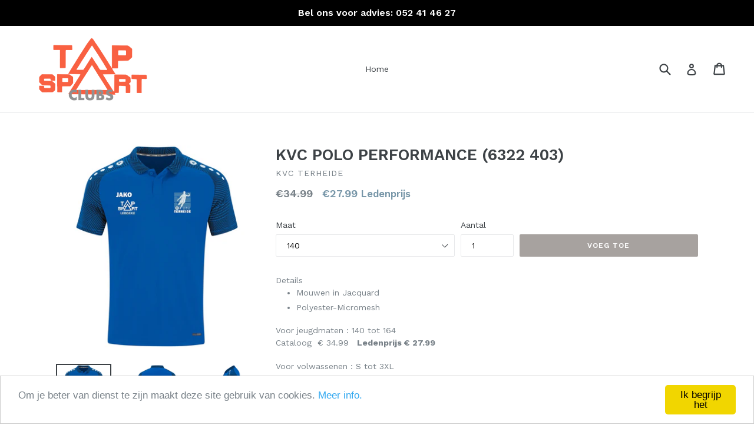

--- FILE ---
content_type: text/html; charset=utf-8
request_url: https://topsport-clubs.be/collections/kvc-terheide/products/kvc-polo-performance-6322-403
body_size: 14674
content:
<!doctype html>
<!--[if IE 9]> <html class="ie9 no-js" lang="en"> <![endif]-->
<!--[if (gt IE 9)|!(IE)]><!--> <html class="no-js" lang="en"> <!--<![endif]-->
<head>
  <meta charset="utf-8">
  <meta http-equiv="X-UA-Compatible" content="IE=edge,chrome=1">
  <meta name="viewport" content="width=device-width,initial-scale=1">
  <meta name="theme-color" content="#a7a29f">
  <link rel="canonical" href="https://topsport-clubs.be/products/kvc-polo-performance-6322-403">

  
    <link rel="shortcut icon" href="//topsport-clubs.be/cdn/shop/files/topsport_logo_0_32x32.png?v=1613541038" type="image/png">
  

  
  <title>
    KVC POLO PERFORMANCE (6322 403)
    
    
    
      &ndash; Topsport- clubs
    
  </title>

  
    <meta name="description" content="Details Mouwen in Jacquard Polyester-Micromesh Voor jeugdmaten : 140 tot 164Cataloog  € 34.99   Ledenprijs € 27.99 Voor volwassenen : S tot 3XLCataloog  € 39.99   Ledenprijs € 31.99">
  

  <!-- /snippets/social-meta-tags.liquid -->
<meta property="og:site_name" content="Topsport- clubs">
<meta property="og:url" content="https://topsport-clubs.be/products/kvc-polo-performance-6322-403">
<meta property="og:title" content="KVC POLO PERFORMANCE (6322 403)">
<meta property="og:type" content="product">
<meta property="og:description" content="Details Mouwen in Jacquard Polyester-Micromesh Voor jeugdmaten : 140 tot 164Cataloog  € 34.99   Ledenprijs € 27.99 Voor volwassenen : S tot 3XLCataloog  € 39.99   Ledenprijs € 31.99"><meta property="og:price:amount" content="27.99">
  <meta property="og:price:currency" content="EUR"><meta property="og:image" content="http://topsport-clubs.be/cdn/shop/products/POLO_49d2e0bf-b93a-48c8-84dc-4ee61881efae_1024x1024.jpg?v=1653400673"><meta property="og:image" content="http://topsport-clubs.be/cdn/shop/products/6322_403_P01_1024x1024.jpg?v=1653400673"><meta property="og:image" content="http://topsport-clubs.be/cdn/shop/products/6322_403_P02_1024x1024.jpg?v=1653400673">
<meta property="og:image:secure_url" content="https://topsport-clubs.be/cdn/shop/products/POLO_49d2e0bf-b93a-48c8-84dc-4ee61881efae_1024x1024.jpg?v=1653400673"><meta property="og:image:secure_url" content="https://topsport-clubs.be/cdn/shop/products/6322_403_P01_1024x1024.jpg?v=1653400673"><meta property="og:image:secure_url" content="https://topsport-clubs.be/cdn/shop/products/6322_403_P02_1024x1024.jpg?v=1653400673">

<meta name="twitter:site" content="@">
<meta name="twitter:card" content="summary_large_image">
<meta name="twitter:title" content="KVC POLO PERFORMANCE (6322 403)">
<meta name="twitter:description" content="Details Mouwen in Jacquard Polyester-Micromesh Voor jeugdmaten : 140 tot 164Cataloog  € 34.99   Ledenprijs € 27.99 Voor volwassenen : S tot 3XLCataloog  € 39.99   Ledenprijs € 31.99">


  <link href="//topsport-clubs.be/cdn/shop/t/1/assets/theme.scss.css?v=111963038018727587441707222683" rel="stylesheet" type="text/css" media="all" />
  

  <link href="//fonts.googleapis.com/css?family=Work+Sans:400,700" rel="stylesheet" type="text/css" media="all" />


  

    <link href="//fonts.googleapis.com/css?family=Work+Sans:600" rel="stylesheet" type="text/css" media="all" />
  



  <script>
    var theme = {
      strings: {
        addToCart: "Voeg toe ",
        soldOut: "Uitverkocht",
        unavailable: "Niet beschikbaar",
        showMore: "Toon meer",
        showLess: "Toon minder"
      },
      moneyFormat: "€{{amount}}"
    }

    document.documentElement.className = document.documentElement.className.replace('no-js', 'js');
  </script>

  <!--[if (lte IE 9) ]><script src="//topsport-clubs.be/cdn/shop/t/1/assets/match-media.min.js?v=22265819453975888031497621328" type="text/javascript"></script><![endif]-->

  
  
  <!--[if (gt IE 9)|!(IE)]><!--><script src="//topsport-clubs.be/cdn/shop/t/1/assets/lazysizes.js?v=68441465964607740661497621328" async="async"></script><!--<![endif]-->
  <!--[if lte IE 9]><script src="//topsport-clubs.be/cdn/shop/t/1/assets/lazysizes.min.js?413"></script><![endif]-->

  <!--[if (gt IE 9)|!(IE)]><!--><script src="//topsport-clubs.be/cdn/shop/t/1/assets/vendor.js?v=136118274122071307521497621328" defer="defer"></script><!--<![endif]-->
  <!--[if lte IE 9]><script src="//topsport-clubs.be/cdn/shop/t/1/assets/vendor.js?v=136118274122071307521497621328"></script><![endif]-->

  <!--[if (gt IE 9)|!(IE)]><!--><script src="//topsport-clubs.be/cdn/shop/t/1/assets/theme.js?v=133740887074730177661497621328" defer="defer"></script><!--<![endif]-->
  <!--[if lte IE 9]><script src="//topsport-clubs.be/cdn/shop/t/1/assets/theme.js?v=133740887074730177661497621328"></script><![endif]-->

  <script>window.performance && window.performance.mark && window.performance.mark('shopify.content_for_header.start');</script><meta id="shopify-digital-wallet" name="shopify-digital-wallet" content="/21029001/digital_wallets/dialog">
<link rel="alternate" type="application/json+oembed" href="https://topsport-clubs.be/products/kvc-polo-performance-6322-403.oembed">
<script async="async" src="/checkouts/internal/preloads.js?locale=en-BE"></script>
<script id="shopify-features" type="application/json">{"accessToken":"e045cc15014a139efa984b6420bfb2a2","betas":["rich-media-storefront-analytics"],"domain":"topsport-clubs.be","predictiveSearch":true,"shopId":21029001,"locale":"en"}</script>
<script>var Shopify = Shopify || {};
Shopify.shop = "topsportvoorclubs.myshopify.com";
Shopify.locale = "en";
Shopify.currency = {"active":"EUR","rate":"1.0"};
Shopify.country = "BE";
Shopify.theme = {"name":"Topsport-club.be","id":176085514,"schema_name":"Debut","schema_version":"1.3.0","theme_store_id":796,"role":"main"};
Shopify.theme.handle = "null";
Shopify.theme.style = {"id":null,"handle":null};
Shopify.cdnHost = "topsport-clubs.be/cdn";
Shopify.routes = Shopify.routes || {};
Shopify.routes.root = "/";</script>
<script type="module">!function(o){(o.Shopify=o.Shopify||{}).modules=!0}(window);</script>
<script>!function(o){function n(){var o=[];function n(){o.push(Array.prototype.slice.apply(arguments))}return n.q=o,n}var t=o.Shopify=o.Shopify||{};t.loadFeatures=n(),t.autoloadFeatures=n()}(window);</script>
<script id="shop-js-analytics" type="application/json">{"pageType":"product"}</script>
<script defer="defer" async type="module" src="//topsport-clubs.be/cdn/shopifycloud/shop-js/modules/v2/client.init-shop-cart-sync_D0dqhulL.en.esm.js"></script>
<script defer="defer" async type="module" src="//topsport-clubs.be/cdn/shopifycloud/shop-js/modules/v2/chunk.common_CpVO7qML.esm.js"></script>
<script type="module">
  await import("//topsport-clubs.be/cdn/shopifycloud/shop-js/modules/v2/client.init-shop-cart-sync_D0dqhulL.en.esm.js");
await import("//topsport-clubs.be/cdn/shopifycloud/shop-js/modules/v2/chunk.common_CpVO7qML.esm.js");

  window.Shopify.SignInWithShop?.initShopCartSync?.({"fedCMEnabled":true,"windoidEnabled":true});

</script>
<script>(function() {
  var isLoaded = false;
  function asyncLoad() {
    if (isLoaded) return;
    isLoaded = true;
    var urls = ["\/\/d1liekpayvooaz.cloudfront.net\/apps\/customizery\/customizery.js?shop=topsportvoorclubs.myshopify.com","https:\/\/cookihq.com\/scripts\/notification\/5b17864d2c5ff90014fc57c9?shop=topsportvoorclubs.myshopify.com"];
    for (var i = 0; i < urls.length; i++) {
      var s = document.createElement('script');
      s.type = 'text/javascript';
      s.async = true;
      s.src = urls[i];
      var x = document.getElementsByTagName('script')[0];
      x.parentNode.insertBefore(s, x);
    }
  };
  if(window.attachEvent) {
    window.attachEvent('onload', asyncLoad);
  } else {
    window.addEventListener('load', asyncLoad, false);
  }
})();</script>
<script id="__st">var __st={"a":21029001,"offset":3600,"reqid":"e69072a1-1421-4b3f-9cf1-98f0b366df0a-1764190907","pageurl":"topsport-clubs.be\/collections\/kvc-terheide\/products\/kvc-polo-performance-6322-403","u":"c733ff1295f9","p":"product","rtyp":"product","rid":6713082216546};</script>
<script>window.ShopifyPaypalV4VisibilityTracking = true;</script>
<script id="captcha-bootstrap">!function(){'use strict';const t='contact',e='account',n='new_comment',o=[[t,t],['blogs',n],['comments',n],[t,'customer']],c=[[e,'customer_login'],[e,'guest_login'],[e,'recover_customer_password'],[e,'create_customer']],r=t=>t.map((([t,e])=>`form[action*='/${t}']:not([data-nocaptcha='true']) input[name='form_type'][value='${e}']`)).join(','),a=t=>()=>t?[...document.querySelectorAll(t)].map((t=>t.form)):[];function s(){const t=[...o],e=r(t);return a(e)}const i='password',u='form_key',d=['recaptcha-v3-token','g-recaptcha-response','h-captcha-response',i],f=()=>{try{return window.sessionStorage}catch{return}},m='__shopify_v',_=t=>t.elements[u];function p(t,e,n=!1){try{const o=window.sessionStorage,c=JSON.parse(o.getItem(e)),{data:r}=function(t){const{data:e,action:n}=t;return t[m]||n?{data:e,action:n}:{data:t,action:n}}(c);for(const[e,n]of Object.entries(r))t.elements[e]&&(t.elements[e].value=n);n&&o.removeItem(e)}catch(o){console.error('form repopulation failed',{error:o})}}const l='form_type',E='cptcha';function T(t){t.dataset[E]=!0}const w=window,h=w.document,L='Shopify',v='ce_forms',y='captcha';let A=!1;((t,e)=>{const n=(g='f06e6c50-85a8-45c8-87d0-21a2b65856fe',I='https://cdn.shopify.com/shopifycloud/storefront-forms-hcaptcha/ce_storefront_forms_captcha_hcaptcha.v1.5.2.iife.js',D={infoText:'Protected by hCaptcha',privacyText:'Privacy',termsText:'Terms'},(t,e,n)=>{const o=w[L][v],c=o.bindForm;if(c)return c(t,g,e,D).then(n);var r;o.q.push([[t,g,e,D],n]),r=I,A||(h.body.append(Object.assign(h.createElement('script'),{id:'captcha-provider',async:!0,src:r})),A=!0)});var g,I,D;w[L]=w[L]||{},w[L][v]=w[L][v]||{},w[L][v].q=[],w[L][y]=w[L][y]||{},w[L][y].protect=function(t,e){n(t,void 0,e),T(t)},Object.freeze(w[L][y]),function(t,e,n,w,h,L){const[v,y,A,g]=function(t,e,n){const i=e?o:[],u=t?c:[],d=[...i,...u],f=r(d),m=r(i),_=r(d.filter((([t,e])=>n.includes(e))));return[a(f),a(m),a(_),s()]}(w,h,L),I=t=>{const e=t.target;return e instanceof HTMLFormElement?e:e&&e.form},D=t=>v().includes(t);t.addEventListener('submit',(t=>{const e=I(t);if(!e)return;const n=D(e)&&!e.dataset.hcaptchaBound&&!e.dataset.recaptchaBound,o=_(e),c=g().includes(e)&&(!o||!o.value);(n||c)&&t.preventDefault(),c&&!n&&(function(t){try{if(!f())return;!function(t){const e=f();if(!e)return;const n=_(t);if(!n)return;const o=n.value;o&&e.removeItem(o)}(t);const e=Array.from(Array(32),(()=>Math.random().toString(36)[2])).join('');!function(t,e){_(t)||t.append(Object.assign(document.createElement('input'),{type:'hidden',name:u})),t.elements[u].value=e}(t,e),function(t,e){const n=f();if(!n)return;const o=[...t.querySelectorAll(`input[type='${i}']`)].map((({name:t})=>t)),c=[...d,...o],r={};for(const[a,s]of new FormData(t).entries())c.includes(a)||(r[a]=s);n.setItem(e,JSON.stringify({[m]:1,action:t.action,data:r}))}(t,e)}catch(e){console.error('failed to persist form',e)}}(e),e.submit())}));const S=(t,e)=>{t&&!t.dataset[E]&&(n(t,e.some((e=>e===t))),T(t))};for(const o of['focusin','change'])t.addEventListener(o,(t=>{const e=I(t);D(e)&&S(e,y())}));const B=e.get('form_key'),M=e.get(l),P=B&&M;t.addEventListener('DOMContentLoaded',(()=>{const t=y();if(P)for(const e of t)e.elements[l].value===M&&p(e,B);[...new Set([...A(),...v().filter((t=>'true'===t.dataset.shopifyCaptcha))])].forEach((e=>S(e,t)))}))}(h,new URLSearchParams(w.location.search),n,t,e,['guest_login'])})(!0,!0)}();</script>
<script integrity="sha256-52AcMU7V7pcBOXWImdc/TAGTFKeNjmkeM1Pvks/DTgc=" data-source-attribution="shopify.loadfeatures" defer="defer" src="//topsport-clubs.be/cdn/shopifycloud/storefront/assets/storefront/load_feature-81c60534.js" crossorigin="anonymous"></script>
<script data-source-attribution="shopify.dynamic_checkout.dynamic.init">var Shopify=Shopify||{};Shopify.PaymentButton=Shopify.PaymentButton||{isStorefrontPortableWallets:!0,init:function(){window.Shopify.PaymentButton.init=function(){};var t=document.createElement("script");t.src="https://topsport-clubs.be/cdn/shopifycloud/portable-wallets/latest/portable-wallets.en.js",t.type="module",document.head.appendChild(t)}};
</script>
<script data-source-attribution="shopify.dynamic_checkout.buyer_consent">
  function portableWalletsHideBuyerConsent(e){var t=document.getElementById("shopify-buyer-consent"),n=document.getElementById("shopify-subscription-policy-button");t&&n&&(t.classList.add("hidden"),t.setAttribute("aria-hidden","true"),n.removeEventListener("click",e))}function portableWalletsShowBuyerConsent(e){var t=document.getElementById("shopify-buyer-consent"),n=document.getElementById("shopify-subscription-policy-button");t&&n&&(t.classList.remove("hidden"),t.removeAttribute("aria-hidden"),n.addEventListener("click",e))}window.Shopify?.PaymentButton&&(window.Shopify.PaymentButton.hideBuyerConsent=portableWalletsHideBuyerConsent,window.Shopify.PaymentButton.showBuyerConsent=portableWalletsShowBuyerConsent);
</script>
<script data-source-attribution="shopify.dynamic_checkout.cart.bootstrap">document.addEventListener("DOMContentLoaded",(function(){function t(){return document.querySelector("shopify-accelerated-checkout-cart, shopify-accelerated-checkout")}if(t())Shopify.PaymentButton.init();else{new MutationObserver((function(e,n){t()&&(Shopify.PaymentButton.init(),n.disconnect())})).observe(document.body,{childList:!0,subtree:!0})}}));
</script>

<script>window.performance && window.performance.mark && window.performance.mark('shopify.content_for_header.end');</script>
<link href="https://monorail-edge.shopifysvc.com" rel="dns-prefetch">
<script>(function(){if ("sendBeacon" in navigator && "performance" in window) {try {var session_token_from_headers = performance.getEntriesByType('navigation')[0].serverTiming.find(x => x.name == '_s').description;} catch {var session_token_from_headers = undefined;}var session_cookie_matches = document.cookie.match(/_shopify_s=([^;]*)/);var session_token_from_cookie = session_cookie_matches && session_cookie_matches.length === 2 ? session_cookie_matches[1] : "";var session_token = session_token_from_headers || session_token_from_cookie || "";function handle_abandonment_event(e) {var entries = performance.getEntries().filter(function(entry) {return /monorail-edge.shopifysvc.com/.test(entry.name);});if (!window.abandonment_tracked && entries.length === 0) {window.abandonment_tracked = true;var currentMs = Date.now();var navigation_start = performance.timing.navigationStart;var payload = {shop_id: 21029001,url: window.location.href,navigation_start,duration: currentMs - navigation_start,session_token,page_type: "product"};window.navigator.sendBeacon("https://monorail-edge.shopifysvc.com/v1/produce", JSON.stringify({schema_id: "online_store_buyer_site_abandonment/1.1",payload: payload,metadata: {event_created_at_ms: currentMs,event_sent_at_ms: currentMs}}));}}window.addEventListener('pagehide', handle_abandonment_event);}}());</script>
<script id="web-pixels-manager-setup">(function e(e,d,r,n,o){if(void 0===o&&(o={}),!Boolean(null===(a=null===(i=window.Shopify)||void 0===i?void 0:i.analytics)||void 0===a?void 0:a.replayQueue)){var i,a;window.Shopify=window.Shopify||{};var t=window.Shopify;t.analytics=t.analytics||{};var s=t.analytics;s.replayQueue=[],s.publish=function(e,d,r){return s.replayQueue.push([e,d,r]),!0};try{self.performance.mark("wpm:start")}catch(e){}var l=function(){var e={modern:/Edge?\/(1{2}[4-9]|1[2-9]\d|[2-9]\d{2}|\d{4,})\.\d+(\.\d+|)|Firefox\/(1{2}[4-9]|1[2-9]\d|[2-9]\d{2}|\d{4,})\.\d+(\.\d+|)|Chrom(ium|e)\/(9{2}|\d{3,})\.\d+(\.\d+|)|(Maci|X1{2}).+ Version\/(15\.\d+|(1[6-9]|[2-9]\d|\d{3,})\.\d+)([,.]\d+|)( \(\w+\)|)( Mobile\/\w+|) Safari\/|Chrome.+OPR\/(9{2}|\d{3,})\.\d+\.\d+|(CPU[ +]OS|iPhone[ +]OS|CPU[ +]iPhone|CPU IPhone OS|CPU iPad OS)[ +]+(15[._]\d+|(1[6-9]|[2-9]\d|\d{3,})[._]\d+)([._]\d+|)|Android:?[ /-](13[3-9]|1[4-9]\d|[2-9]\d{2}|\d{4,})(\.\d+|)(\.\d+|)|Android.+Firefox\/(13[5-9]|1[4-9]\d|[2-9]\d{2}|\d{4,})\.\d+(\.\d+|)|Android.+Chrom(ium|e)\/(13[3-9]|1[4-9]\d|[2-9]\d{2}|\d{4,})\.\d+(\.\d+|)|SamsungBrowser\/([2-9]\d|\d{3,})\.\d+/,legacy:/Edge?\/(1[6-9]|[2-9]\d|\d{3,})\.\d+(\.\d+|)|Firefox\/(5[4-9]|[6-9]\d|\d{3,})\.\d+(\.\d+|)|Chrom(ium|e)\/(5[1-9]|[6-9]\d|\d{3,})\.\d+(\.\d+|)([\d.]+$|.*Safari\/(?![\d.]+ Edge\/[\d.]+$))|(Maci|X1{2}).+ Version\/(10\.\d+|(1[1-9]|[2-9]\d|\d{3,})\.\d+)([,.]\d+|)( \(\w+\)|)( Mobile\/\w+|) Safari\/|Chrome.+OPR\/(3[89]|[4-9]\d|\d{3,})\.\d+\.\d+|(CPU[ +]OS|iPhone[ +]OS|CPU[ +]iPhone|CPU IPhone OS|CPU iPad OS)[ +]+(10[._]\d+|(1[1-9]|[2-9]\d|\d{3,})[._]\d+)([._]\d+|)|Android:?[ /-](13[3-9]|1[4-9]\d|[2-9]\d{2}|\d{4,})(\.\d+|)(\.\d+|)|Mobile Safari.+OPR\/([89]\d|\d{3,})\.\d+\.\d+|Android.+Firefox\/(13[5-9]|1[4-9]\d|[2-9]\d{2}|\d{4,})\.\d+(\.\d+|)|Android.+Chrom(ium|e)\/(13[3-9]|1[4-9]\d|[2-9]\d{2}|\d{4,})\.\d+(\.\d+|)|Android.+(UC? ?Browser|UCWEB|U3)[ /]?(15\.([5-9]|\d{2,})|(1[6-9]|[2-9]\d|\d{3,})\.\d+)\.\d+|SamsungBrowser\/(5\.\d+|([6-9]|\d{2,})\.\d+)|Android.+MQ{2}Browser\/(14(\.(9|\d{2,})|)|(1[5-9]|[2-9]\d|\d{3,})(\.\d+|))(\.\d+|)|K[Aa][Ii]OS\/(3\.\d+|([4-9]|\d{2,})\.\d+)(\.\d+|)/},d=e.modern,r=e.legacy,n=navigator.userAgent;return n.match(d)?"modern":n.match(r)?"legacy":"unknown"}(),u="modern"===l?"modern":"legacy",c=(null!=n?n:{modern:"",legacy:""})[u],f=function(e){return[e.baseUrl,"/wpm","/b",e.hashVersion,"modern"===e.buildTarget?"m":"l",".js"].join("")}({baseUrl:d,hashVersion:r,buildTarget:u}),m=function(e){var d=e.version,r=e.bundleTarget,n=e.surface,o=e.pageUrl,i=e.monorailEndpoint;return{emit:function(e){var a=e.status,t=e.errorMsg,s=(new Date).getTime(),l=JSON.stringify({metadata:{event_sent_at_ms:s},events:[{schema_id:"web_pixels_manager_load/3.1",payload:{version:d,bundle_target:r,page_url:o,status:a,surface:n,error_msg:t},metadata:{event_created_at_ms:s}}]});if(!i)return console&&console.warn&&console.warn("[Web Pixels Manager] No Monorail endpoint provided, skipping logging."),!1;try{return self.navigator.sendBeacon.bind(self.navigator)(i,l)}catch(e){}var u=new XMLHttpRequest;try{return u.open("POST",i,!0),u.setRequestHeader("Content-Type","text/plain"),u.send(l),!0}catch(e){return console&&console.warn&&console.warn("[Web Pixels Manager] Got an unhandled error while logging to Monorail."),!1}}}}({version:r,bundleTarget:l,surface:e.surface,pageUrl:self.location.href,monorailEndpoint:e.monorailEndpoint});try{o.browserTarget=l,function(e){var d=e.src,r=e.async,n=void 0===r||r,o=e.onload,i=e.onerror,a=e.sri,t=e.scriptDataAttributes,s=void 0===t?{}:t,l=document.createElement("script"),u=document.querySelector("head"),c=document.querySelector("body");if(l.async=n,l.src=d,a&&(l.integrity=a,l.crossOrigin="anonymous"),s)for(var f in s)if(Object.prototype.hasOwnProperty.call(s,f))try{l.dataset[f]=s[f]}catch(e){}if(o&&l.addEventListener("load",o),i&&l.addEventListener("error",i),u)u.appendChild(l);else{if(!c)throw new Error("Did not find a head or body element to append the script");c.appendChild(l)}}({src:f,async:!0,onload:function(){if(!function(){var e,d;return Boolean(null===(d=null===(e=window.Shopify)||void 0===e?void 0:e.analytics)||void 0===d?void 0:d.initialized)}()){var d=window.webPixelsManager.init(e)||void 0;if(d){var r=window.Shopify.analytics;r.replayQueue.forEach((function(e){var r=e[0],n=e[1],o=e[2];d.publishCustomEvent(r,n,o)})),r.replayQueue=[],r.publish=d.publishCustomEvent,r.visitor=d.visitor,r.initialized=!0}}},onerror:function(){return m.emit({status:"failed",errorMsg:"".concat(f," has failed to load")})},sri:function(e){var d=/^sha384-[A-Za-z0-9+/=]+$/;return"string"==typeof e&&d.test(e)}(c)?c:"",scriptDataAttributes:o}),m.emit({status:"loading"})}catch(e){m.emit({status:"failed",errorMsg:(null==e?void 0:e.message)||"Unknown error"})}}})({shopId: 21029001,storefrontBaseUrl: "https://topsport-clubs.be",extensionsBaseUrl: "https://extensions.shopifycdn.com/cdn/shopifycloud/web-pixels-manager",monorailEndpoint: "https://monorail-edge.shopifysvc.com/unstable/produce_batch",surface: "storefront-renderer",enabledBetaFlags: ["2dca8a86"],webPixelsConfigList: [{"id":"shopify-app-pixel","configuration":"{}","eventPayloadVersion":"v1","runtimeContext":"STRICT","scriptVersion":"0450","apiClientId":"shopify-pixel","type":"APP","privacyPurposes":["ANALYTICS","MARKETING"]},{"id":"shopify-custom-pixel","eventPayloadVersion":"v1","runtimeContext":"LAX","scriptVersion":"0450","apiClientId":"shopify-pixel","type":"CUSTOM","privacyPurposes":["ANALYTICS","MARKETING"]}],isMerchantRequest: false,initData: {"shop":{"name":"Topsport- clubs","paymentSettings":{"currencyCode":"EUR"},"myshopifyDomain":"topsportvoorclubs.myshopify.com","countryCode":"BE","storefrontUrl":"https:\/\/topsport-clubs.be"},"customer":null,"cart":null,"checkout":null,"productVariants":[{"price":{"amount":27.99,"currencyCode":"EUR"},"product":{"title":"KVC POLO PERFORMANCE (6322 403)","vendor":"KVC Terheide","id":"6713082216546","untranslatedTitle":"KVC POLO PERFORMANCE (6322 403)","url":"\/products\/kvc-polo-performance-6322-403","type":"Polo"},"id":"39795484065890","image":{"src":"\/\/topsport-clubs.be\/cdn\/shop\/products\/POLO_49d2e0bf-b93a-48c8-84dc-4ee61881efae.jpg?v=1653400673"},"sku":null,"title":"140","untranslatedTitle":"140"},{"price":{"amount":27.99,"currencyCode":"EUR"},"product":{"title":"KVC POLO PERFORMANCE (6322 403)","vendor":"KVC Terheide","id":"6713082216546","untranslatedTitle":"KVC POLO PERFORMANCE (6322 403)","url":"\/products\/kvc-polo-performance-6322-403","type":"Polo"},"id":"39795484098658","image":{"src":"\/\/topsport-clubs.be\/cdn\/shop\/products\/POLO_49d2e0bf-b93a-48c8-84dc-4ee61881efae.jpg?v=1653400673"},"sku":null,"title":"152","untranslatedTitle":"152"},{"price":{"amount":27.99,"currencyCode":"EUR"},"product":{"title":"KVC POLO PERFORMANCE (6322 403)","vendor":"KVC Terheide","id":"6713082216546","untranslatedTitle":"KVC POLO PERFORMANCE (6322 403)","url":"\/products\/kvc-polo-performance-6322-403","type":"Polo"},"id":"39795484131426","image":{"src":"\/\/topsport-clubs.be\/cdn\/shop\/products\/POLO_49d2e0bf-b93a-48c8-84dc-4ee61881efae.jpg?v=1653400673"},"sku":null,"title":"164","untranslatedTitle":"164"},{"price":{"amount":31.99,"currencyCode":"EUR"},"product":{"title":"KVC POLO PERFORMANCE (6322 403)","vendor":"KVC Terheide","id":"6713082216546","untranslatedTitle":"KVC POLO PERFORMANCE (6322 403)","url":"\/products\/kvc-polo-performance-6322-403","type":"Polo"},"id":"39795484164194","image":{"src":"\/\/topsport-clubs.be\/cdn\/shop\/products\/POLO_49d2e0bf-b93a-48c8-84dc-4ee61881efae.jpg?v=1653400673"},"sku":null,"title":"S","untranslatedTitle":"S"},{"price":{"amount":31.99,"currencyCode":"EUR"},"product":{"title":"KVC POLO PERFORMANCE (6322 403)","vendor":"KVC Terheide","id":"6713082216546","untranslatedTitle":"KVC POLO PERFORMANCE (6322 403)","url":"\/products\/kvc-polo-performance-6322-403","type":"Polo"},"id":"39795484196962","image":{"src":"\/\/topsport-clubs.be\/cdn\/shop\/products\/POLO_49d2e0bf-b93a-48c8-84dc-4ee61881efae.jpg?v=1653400673"},"sku":null,"title":"M","untranslatedTitle":"M"},{"price":{"amount":31.99,"currencyCode":"EUR"},"product":{"title":"KVC POLO PERFORMANCE (6322 403)","vendor":"KVC Terheide","id":"6713082216546","untranslatedTitle":"KVC POLO PERFORMANCE (6322 403)","url":"\/products\/kvc-polo-performance-6322-403","type":"Polo"},"id":"39795484229730","image":{"src":"\/\/topsport-clubs.be\/cdn\/shop\/products\/POLO_49d2e0bf-b93a-48c8-84dc-4ee61881efae.jpg?v=1653400673"},"sku":null,"title":"L","untranslatedTitle":"L"},{"price":{"amount":31.99,"currencyCode":"EUR"},"product":{"title":"KVC POLO PERFORMANCE (6322 403)","vendor":"KVC Terheide","id":"6713082216546","untranslatedTitle":"KVC POLO PERFORMANCE (6322 403)","url":"\/products\/kvc-polo-performance-6322-403","type":"Polo"},"id":"39795484262498","image":{"src":"\/\/topsport-clubs.be\/cdn\/shop\/products\/POLO_49d2e0bf-b93a-48c8-84dc-4ee61881efae.jpg?v=1653400673"},"sku":null,"title":"XL","untranslatedTitle":"XL"},{"price":{"amount":31.99,"currencyCode":"EUR"},"product":{"title":"KVC POLO PERFORMANCE (6322 403)","vendor":"KVC Terheide","id":"6713082216546","untranslatedTitle":"KVC POLO PERFORMANCE (6322 403)","url":"\/products\/kvc-polo-performance-6322-403","type":"Polo"},"id":"39795484295266","image":{"src":"\/\/topsport-clubs.be\/cdn\/shop\/products\/POLO_49d2e0bf-b93a-48c8-84dc-4ee61881efae.jpg?v=1653400673"},"sku":null,"title":"XXL","untranslatedTitle":"XXL"},{"price":{"amount":31.99,"currencyCode":"EUR"},"product":{"title":"KVC POLO PERFORMANCE (6322 403)","vendor":"KVC Terheide","id":"6713082216546","untranslatedTitle":"KVC POLO PERFORMANCE (6322 403)","url":"\/products\/kvc-polo-performance-6322-403","type":"Polo"},"id":"39795484328034","image":{"src":"\/\/topsport-clubs.be\/cdn\/shop\/products\/POLO_49d2e0bf-b93a-48c8-84dc-4ee61881efae.jpg?v=1653400673"},"sku":null,"title":"3XL","untranslatedTitle":"3XL"}],"purchasingCompany":null},},"https://topsport-clubs.be/cdn","ae1676cfwd2530674p4253c800m34e853cb",{"modern":"","legacy":""},{"shopId":"21029001","storefrontBaseUrl":"https:\/\/topsport-clubs.be","extensionBaseUrl":"https:\/\/extensions.shopifycdn.com\/cdn\/shopifycloud\/web-pixels-manager","surface":"storefront-renderer","enabledBetaFlags":"[\"2dca8a86\"]","isMerchantRequest":"false","hashVersion":"ae1676cfwd2530674p4253c800m34e853cb","publish":"custom","events":"[[\"page_viewed\",{}],[\"product_viewed\",{\"productVariant\":{\"price\":{\"amount\":27.99,\"currencyCode\":\"EUR\"},\"product\":{\"title\":\"KVC POLO PERFORMANCE (6322 403)\",\"vendor\":\"KVC Terheide\",\"id\":\"6713082216546\",\"untranslatedTitle\":\"KVC POLO PERFORMANCE (6322 403)\",\"url\":\"\/products\/kvc-polo-performance-6322-403\",\"type\":\"Polo\"},\"id\":\"39795484065890\",\"image\":{\"src\":\"\/\/topsport-clubs.be\/cdn\/shop\/products\/POLO_49d2e0bf-b93a-48c8-84dc-4ee61881efae.jpg?v=1653400673\"},\"sku\":null,\"title\":\"140\",\"untranslatedTitle\":\"140\"}}]]"});</script><script>
  window.ShopifyAnalytics = window.ShopifyAnalytics || {};
  window.ShopifyAnalytics.meta = window.ShopifyAnalytics.meta || {};
  window.ShopifyAnalytics.meta.currency = 'EUR';
  var meta = {"product":{"id":6713082216546,"gid":"gid:\/\/shopify\/Product\/6713082216546","vendor":"KVC Terheide","type":"Polo","variants":[{"id":39795484065890,"price":2799,"name":"KVC POLO PERFORMANCE (6322 403) - 140","public_title":"140","sku":null},{"id":39795484098658,"price":2799,"name":"KVC POLO PERFORMANCE (6322 403) - 152","public_title":"152","sku":null},{"id":39795484131426,"price":2799,"name":"KVC POLO PERFORMANCE (6322 403) - 164","public_title":"164","sku":null},{"id":39795484164194,"price":3199,"name":"KVC POLO PERFORMANCE (6322 403) - S","public_title":"S","sku":null},{"id":39795484196962,"price":3199,"name":"KVC POLO PERFORMANCE (6322 403) - M","public_title":"M","sku":null},{"id":39795484229730,"price":3199,"name":"KVC POLO PERFORMANCE (6322 403) - L","public_title":"L","sku":null},{"id":39795484262498,"price":3199,"name":"KVC POLO PERFORMANCE (6322 403) - XL","public_title":"XL","sku":null},{"id":39795484295266,"price":3199,"name":"KVC POLO PERFORMANCE (6322 403) - XXL","public_title":"XXL","sku":null},{"id":39795484328034,"price":3199,"name":"KVC POLO PERFORMANCE (6322 403) - 3XL","public_title":"3XL","sku":null}],"remote":false},"page":{"pageType":"product","resourceType":"product","resourceId":6713082216546}};
  for (var attr in meta) {
    window.ShopifyAnalytics.meta[attr] = meta[attr];
  }
</script>
<script class="analytics">
  (function () {
    var customDocumentWrite = function(content) {
      var jquery = null;

      if (window.jQuery) {
        jquery = window.jQuery;
      } else if (window.Checkout && window.Checkout.$) {
        jquery = window.Checkout.$;
      }

      if (jquery) {
        jquery('body').append(content);
      }
    };

    var hasLoggedConversion = function(token) {
      if (token) {
        return document.cookie.indexOf('loggedConversion=' + token) !== -1;
      }
      return false;
    }

    var setCookieIfConversion = function(token) {
      if (token) {
        var twoMonthsFromNow = new Date(Date.now());
        twoMonthsFromNow.setMonth(twoMonthsFromNow.getMonth() + 2);

        document.cookie = 'loggedConversion=' + token + '; expires=' + twoMonthsFromNow;
      }
    }

    var trekkie = window.ShopifyAnalytics.lib = window.trekkie = window.trekkie || [];
    if (trekkie.integrations) {
      return;
    }
    trekkie.methods = [
      'identify',
      'page',
      'ready',
      'track',
      'trackForm',
      'trackLink'
    ];
    trekkie.factory = function(method) {
      return function() {
        var args = Array.prototype.slice.call(arguments);
        args.unshift(method);
        trekkie.push(args);
        return trekkie;
      };
    };
    for (var i = 0; i < trekkie.methods.length; i++) {
      var key = trekkie.methods[i];
      trekkie[key] = trekkie.factory(key);
    }
    trekkie.load = function(config) {
      trekkie.config = config || {};
      trekkie.config.initialDocumentCookie = document.cookie;
      var first = document.getElementsByTagName('script')[0];
      var script = document.createElement('script');
      script.type = 'text/javascript';
      script.onerror = function(e) {
        var scriptFallback = document.createElement('script');
        scriptFallback.type = 'text/javascript';
        scriptFallback.onerror = function(error) {
                var Monorail = {
      produce: function produce(monorailDomain, schemaId, payload) {
        var currentMs = new Date().getTime();
        var event = {
          schema_id: schemaId,
          payload: payload,
          metadata: {
            event_created_at_ms: currentMs,
            event_sent_at_ms: currentMs
          }
        };
        return Monorail.sendRequest("https://" + monorailDomain + "/v1/produce", JSON.stringify(event));
      },
      sendRequest: function sendRequest(endpointUrl, payload) {
        // Try the sendBeacon API
        if (window && window.navigator && typeof window.navigator.sendBeacon === 'function' && typeof window.Blob === 'function' && !Monorail.isIos12()) {
          var blobData = new window.Blob([payload], {
            type: 'text/plain'
          });

          if (window.navigator.sendBeacon(endpointUrl, blobData)) {
            return true;
          } // sendBeacon was not successful

        } // XHR beacon

        var xhr = new XMLHttpRequest();

        try {
          xhr.open('POST', endpointUrl);
          xhr.setRequestHeader('Content-Type', 'text/plain');
          xhr.send(payload);
        } catch (e) {
          console.log(e);
        }

        return false;
      },
      isIos12: function isIos12() {
        return window.navigator.userAgent.lastIndexOf('iPhone; CPU iPhone OS 12_') !== -1 || window.navigator.userAgent.lastIndexOf('iPad; CPU OS 12_') !== -1;
      }
    };
    Monorail.produce('monorail-edge.shopifysvc.com',
      'trekkie_storefront_load_errors/1.1',
      {shop_id: 21029001,
      theme_id: 176085514,
      app_name: "storefront",
      context_url: window.location.href,
      source_url: "//topsport-clubs.be/cdn/s/trekkie.storefront.3c703df509f0f96f3237c9daa54e2777acf1a1dd.min.js"});

        };
        scriptFallback.async = true;
        scriptFallback.src = '//topsport-clubs.be/cdn/s/trekkie.storefront.3c703df509f0f96f3237c9daa54e2777acf1a1dd.min.js';
        first.parentNode.insertBefore(scriptFallback, first);
      };
      script.async = true;
      script.src = '//topsport-clubs.be/cdn/s/trekkie.storefront.3c703df509f0f96f3237c9daa54e2777acf1a1dd.min.js';
      first.parentNode.insertBefore(script, first);
    };
    trekkie.load(
      {"Trekkie":{"appName":"storefront","development":false,"defaultAttributes":{"shopId":21029001,"isMerchantRequest":null,"themeId":176085514,"themeCityHash":"15454974997693459110","contentLanguage":"en","currency":"EUR","eventMetadataId":"43f40654-5b62-4ce0-ac34-c4439616c68c"},"isServerSideCookieWritingEnabled":true,"monorailRegion":"shop_domain","enabledBetaFlags":["f0df213a"]},"Session Attribution":{},"S2S":{"facebookCapiEnabled":false,"source":"trekkie-storefront-renderer","apiClientId":580111}}
    );

    var loaded = false;
    trekkie.ready(function() {
      if (loaded) return;
      loaded = true;

      window.ShopifyAnalytics.lib = window.trekkie;

      var originalDocumentWrite = document.write;
      document.write = customDocumentWrite;
      try { window.ShopifyAnalytics.merchantGoogleAnalytics.call(this); } catch(error) {};
      document.write = originalDocumentWrite;

      window.ShopifyAnalytics.lib.page(null,{"pageType":"product","resourceType":"product","resourceId":6713082216546,"shopifyEmitted":true});

      var match = window.location.pathname.match(/checkouts\/(.+)\/(thank_you|post_purchase)/)
      var token = match? match[1]: undefined;
      if (!hasLoggedConversion(token)) {
        setCookieIfConversion(token);
        window.ShopifyAnalytics.lib.track("Viewed Product",{"currency":"EUR","variantId":39795484065890,"productId":6713082216546,"productGid":"gid:\/\/shopify\/Product\/6713082216546","name":"KVC POLO PERFORMANCE (6322 403) - 140","price":"27.99","sku":null,"brand":"KVC Terheide","variant":"140","category":"Polo","nonInteraction":true,"remote":false},undefined,undefined,{"shopifyEmitted":true});
      window.ShopifyAnalytics.lib.track("monorail:\/\/trekkie_storefront_viewed_product\/1.1",{"currency":"EUR","variantId":39795484065890,"productId":6713082216546,"productGid":"gid:\/\/shopify\/Product\/6713082216546","name":"KVC POLO PERFORMANCE (6322 403) - 140","price":"27.99","sku":null,"brand":"KVC Terheide","variant":"140","category":"Polo","nonInteraction":true,"remote":false,"referer":"https:\/\/topsport-clubs.be\/collections\/kvc-terheide\/products\/kvc-polo-performance-6322-403"});
      }
    });


        var eventsListenerScript = document.createElement('script');
        eventsListenerScript.async = true;
        eventsListenerScript.src = "//topsport-clubs.be/cdn/shopifycloud/storefront/assets/shop_events_listener-3da45d37.js";
        document.getElementsByTagName('head')[0].appendChild(eventsListenerScript);

})();</script>
<script
  defer
  src="https://topsport-clubs.be/cdn/shopifycloud/perf-kit/shopify-perf-kit-2.1.2.min.js"
  data-application="storefront-renderer"
  data-shop-id="21029001"
  data-render-region="gcp-us-east1"
  data-page-type="product"
  data-theme-instance-id="176085514"
  data-theme-name="Debut"
  data-theme-version="1.3.0"
  data-monorail-region="shop_domain"
  data-resource-timing-sampling-rate="10"
  data-shs="true"
  data-shs-beacon="true"
  data-shs-export-with-fetch="true"
  data-shs-logs-sample-rate="1"
></script>
</head>

<body class="template-product">

  <a class="in-page-link visually-hidden skip-link" href="#MainContent">Skip to content</a>

  <div id="SearchDrawer" class="search-bar drawer drawer--top">
    <div class="search-bar__table">
      <div class="search-bar__table-cell search-bar__form-wrapper">
        <form class="search search-bar__form" action="/search" method="get" role="search">
          <button class="search-bar__submit search__submit btn--link" type="submit">
            <svg aria-hidden="true" focusable="false" role="presentation" class="icon icon-search" viewBox="0 0 37 40"><path d="M35.6 36l-9.8-9.8c4.1-5.4 3.6-13.2-1.3-18.1-5.4-5.4-14.2-5.4-19.7 0-5.4 5.4-5.4 14.2 0 19.7 2.6 2.6 6.1 4.1 9.8 4.1 3 0 5.9-1 8.3-2.8l9.8 9.8c.4.4.9.6 1.4.6s1-.2 1.4-.6c.9-.9.9-2.1.1-2.9zm-20.9-8.2c-2.6 0-5.1-1-7-2.9-3.9-3.9-3.9-10.1 0-14C9.6 9 12.2 8 14.7 8s5.1 1 7 2.9c3.9 3.9 3.9 10.1 0 14-1.9 1.9-4.4 2.9-7 2.9z"/></svg>
            <span class="icon__fallback-text">Verzend</span>
          </button>
          <input class="search__input search-bar__input" type="search" name="q" value="" placeholder="Zoek" aria-label="Zoek">
        </form>
      </div>
      <div class="search-bar__table-cell text-right">
        <button type="button" class="btn--link search-bar__close js-drawer-close">
          <svg aria-hidden="true" focusable="false" role="presentation" class="icon icon-close" viewBox="0 0 37 40"><path d="M21.3 23l11-11c.8-.8.8-2 0-2.8-.8-.8-2-.8-2.8 0l-11 11-11-11c-.8-.8-2-.8-2.8 0-.8.8-.8 2 0 2.8l11 11-11 11c-.8.8-.8 2 0 2.8.4.4.9.6 1.4.6s1-.2 1.4-.6l11-11 11 11c.4.4.9.6 1.4.6s1-.2 1.4-.6c.8-.8.8-2 0-2.8l-11-11z"/></svg>
          <span class="icon__fallback-text">Sluit</span>
        </button>
      </div>
    </div>
  </div>

  <div id="shopify-section-header" class="shopify-section">
  <style>
    .notification-bar {
      background-color: #000000;
    }

    .notification-bar__message {
      color: #ffffff;
    }

    
      .site-header__logo-image {
        max-width: 200px;
      }
    

    
      .site-header__logo-image {
        margin: 0;
      }
    
  </style>


<div data-section-id="header" data-section-type="header-section">
  <nav class="mobile-nav-wrapper medium-up--hide" role="navigation">
    <ul id="MobileNav" class="mobile-nav">
      
<li class="mobile-nav__item">
          
            <a href="/" class="mobile-nav__link">
              Home
            </a>
          
        </li>
      
    </ul>
  </nav>

  
    
      <style>
        .announcement-bar {
          background-color: #000000;
        }

        .announcement-bar--link:hover {
          

          
            
            background-color: #292929;
          
        }

        .announcement-bar__message {
          color: #ffffff;
        }
      </style>

      
        <div class="announcement-bar">
      

        <p class="announcement-bar__message">Bel ons voor advies: 052 41 46 27</p>

      
        </div>
      

    
  

  <header class="site-header border-bottom logo--left" role="banner">
    <div class="grid grid--no-gutters grid--table">
      

      

      <div class="grid__item small--one-half medium-up--one-quarter logo-align--left">
        
        
          <div class="h2 site-header__logo" itemscope itemtype="http://schema.org/Organization">
        
          
<a href="/" itemprop="url" class="site-header__logo-image">
              
              <img class="lazyload js"
                   src="//topsport-clubs.be/cdn/shop/files/topsport_logo_clubs_d8da514e-93c8-40ce-9ff2-1a0280373f86_300x300.png?v=1613541174"
                   data-src="//topsport-clubs.be/cdn/shop/files/topsport_logo_clubs_d8da514e-93c8-40ce-9ff2-1a0280373f86_{width}x.png?v=1613541174"
                   data-widths="[180, 360, 540, 720, 900, 1080, 1296, 1512, 1728, 2048]"
                   data-aspectratio="1.7109375"
                   data-sizes="auto"
                   alt="Topsport- clubs"
                   style="max-width: 200px">
              <noscript>
                
                <img src="//topsport-clubs.be/cdn/shop/files/topsport_logo_clubs_d8da514e-93c8-40ce-9ff2-1a0280373f86_200x.png?v=1613541174"
                     srcset="//topsport-clubs.be/cdn/shop/files/topsport_logo_clubs_d8da514e-93c8-40ce-9ff2-1a0280373f86_200x.png?v=1613541174 1x, //topsport-clubs.be/cdn/shop/files/topsport_logo_clubs_d8da514e-93c8-40ce-9ff2-1a0280373f86_200x@2x.png?v=1613541174 2x"
                     alt="Topsport- clubs"
                     itemprop="logo"
                     style="max-width: 200px;">
              </noscript>
            </a>
          
        
          </div>
        
      </div>

      
        <nav class="grid__item medium-up--one-half small--hide" id="AccessibleNav" role="navigation">
          <ul class="site-nav list--inline " id="SiteNav">
  

      <li >
        <a href="/" class="site-nav__link site-nav__link--main">Home</a>
      </li>
    
  
</ul>

        </nav>
      

      <div class="grid__item small--one-half medium-up--one-quarter text-right site-header__icons site-header__icons--plus">
        <div class="site-header__icons-wrapper">
          
            <div class="site-header__search small--hide">
              <form action="/search" method="get" class="search-header search" role="search">
  <input class="search-header__input search__input"
    type="search"
    name="q"
    placeholder="Zoek"
    aria-label="Zoek">
  <button class="search-header__submit search__submit btn--link" type="submit">
    <svg aria-hidden="true" focusable="false" role="presentation" class="icon icon-search" viewBox="0 0 37 40"><path d="M35.6 36l-9.8-9.8c4.1-5.4 3.6-13.2-1.3-18.1-5.4-5.4-14.2-5.4-19.7 0-5.4 5.4-5.4 14.2 0 19.7 2.6 2.6 6.1 4.1 9.8 4.1 3 0 5.9-1 8.3-2.8l9.8 9.8c.4.4.9.6 1.4.6s1-.2 1.4-.6c.9-.9.9-2.1.1-2.9zm-20.9-8.2c-2.6 0-5.1-1-7-2.9-3.9-3.9-3.9-10.1 0-14C9.6 9 12.2 8 14.7 8s5.1 1 7 2.9c3.9 3.9 3.9 10.1 0 14-1.9 1.9-4.4 2.9-7 2.9z"/></svg>
    <span class="icon__fallback-text">Verzend</span>
  </button>
</form>

            </div>
          

          <button type="button" class="btn--link site-header__search-toggle js-drawer-open-top medium-up--hide">
            <svg aria-hidden="true" focusable="false" role="presentation" class="icon icon-search" viewBox="0 0 37 40"><path d="M35.6 36l-9.8-9.8c4.1-5.4 3.6-13.2-1.3-18.1-5.4-5.4-14.2-5.4-19.7 0-5.4 5.4-5.4 14.2 0 19.7 2.6 2.6 6.1 4.1 9.8 4.1 3 0 5.9-1 8.3-2.8l9.8 9.8c.4.4.9.6 1.4.6s1-.2 1.4-.6c.9-.9.9-2.1.1-2.9zm-20.9-8.2c-2.6 0-5.1-1-7-2.9-3.9-3.9-3.9-10.1 0-14C9.6 9 12.2 8 14.7 8s5.1 1 7 2.9c3.9 3.9 3.9 10.1 0 14-1.9 1.9-4.4 2.9-7 2.9z"/></svg>
            <span class="icon__fallback-text">Zoek</span>
          </button>

          
            
              <a href="/account/login" class="site-header__account">
                <svg aria-hidden="true" focusable="false" role="presentation" class="icon icon-login" viewBox="0 0 28.33 37.68"><path d="M14.17 14.9a7.45 7.45 0 1 0-7.5-7.45 7.46 7.46 0 0 0 7.5 7.45zm0-10.91a3.45 3.45 0 1 1-3.5 3.46A3.46 3.46 0 0 1 14.17 4zM14.17 16.47A14.18 14.18 0 0 0 0 30.68c0 1.41.66 4 5.11 5.66a27.17 27.17 0 0 0 9.06 1.34c6.54 0 14.17-1.84 14.17-7a14.18 14.18 0 0 0-14.17-14.21zm0 17.21c-6.3 0-10.17-1.77-10.17-3a10.17 10.17 0 1 1 20.33 0c.01 1.23-3.86 3-10.16 3z"/></svg>
                <span class="icon__fallback-text">Aanmelden</span>
              </a>
            
          

          <a href="/cart" class="site-header__cart">
            <svg aria-hidden="true" focusable="false" role="presentation" class="icon icon-cart" viewBox="0 0 37 40"><path d="M36.5 34.8L33.3 8h-5.9C26.7 3.9 23 .8 18.5.8S10.3 3.9 9.6 8H3.7L.5 34.8c-.2 1.5.4 2.4.9 3 .5.5 1.4 1.2 3.1 1.2h28c1.3 0 2.4-.4 3.1-1.3.7-.7 1-1.8.9-2.9zm-18-30c2.2 0 4.1 1.4 4.7 3.2h-9.5c.7-1.9 2.6-3.2 4.8-3.2zM4.5 35l2.8-23h2.2v3c0 1.1.9 2 2 2s2-.9 2-2v-3h10v3c0 1.1.9 2 2 2s2-.9 2-2v-3h2.2l2.8 23h-28z"/></svg>
            <span class="visually-hidden">Winkelmandje</span>
            <span class="icon__fallback-text">Winkelmandje</span>
            
          </a>

          
            <button type="button" class="btn--link site-header__menu js-mobile-nav-toggle mobile-nav--open">
              <svg aria-hidden="true" focusable="false" role="presentation" class="icon icon-hamburger" viewBox="0 0 37 40"><path d="M33.5 25h-30c-1.1 0-2-.9-2-2s.9-2 2-2h30c1.1 0 2 .9 2 2s-.9 2-2 2zm0-11.5h-30c-1.1 0-2-.9-2-2s.9-2 2-2h30c1.1 0 2 .9 2 2s-.9 2-2 2zm0 23h-30c-1.1 0-2-.9-2-2s.9-2 2-2h30c1.1 0 2 .9 2 2s-.9 2-2 2z"/></svg>
              <svg aria-hidden="true" focusable="false" role="presentation" class="icon icon-close" viewBox="0 0 37 40"><path d="M21.3 23l11-11c.8-.8.8-2 0-2.8-.8-.8-2-.8-2.8 0l-11 11-11-11c-.8-.8-2-.8-2.8 0-.8.8-.8 2 0 2.8l11 11-11 11c-.8.8-.8 2 0 2.8.4.4.9.6 1.4.6s1-.2 1.4-.6l11-11 11 11c.4.4.9.6 1.4.6s1-.2 1.4-.6c.8-.8.8-2 0-2.8l-11-11z"/></svg>
              <span class="icon__fallback-text">expand/collapse</span>
            </button>
          
        </div>

      </div>
    </div>
  </header>

  
</div>


</div>

  <div class="page-container" id="PageContainer">

    <main class="main-content" id="MainContent" role="main">
      

<div id="shopify-section-product-template" class="shopify-section"><div class="product-template__container page-width" itemscope itemtype="http://schema.org/Product" id="ProductSection-product-template" data-section-id="product-template" data-section-type="product" data-enable-history-state="true">
  <meta itemprop="name" content="KVC POLO PERFORMANCE (6322 403)">
  <meta itemprop="url" content="https://topsport-clubs.be/products/kvc-polo-performance-6322-403">
  <meta itemprop="image" content="//topsport-clubs.be/cdn/shop/products/POLO_49d2e0bf-b93a-48c8-84dc-4ee61881efae_800x.jpg?v=1653400673">

  


  <div class="grid product-single">
    <div class="grid__item product-single__photos medium-up--one-third">
        
        
        
        
<style>
  
  
  @media screen and (min-width: 750px) { 
    #FeaturedImage-product-template-28569663996002 {
      max-width: 345px;
      max-height: 345.0px;
    }
    #FeaturedImageZoom-product-template-28569663996002-wrapper {
      max-width: 345px;
      max-height: 345.0px;
    }
   } 
  
  
    
    @media screen and (max-width: 749px) {
      #FeaturedImage-product-template-28569663996002 {
        max-width: 750px;
        max-height: 750px;
      }
      #FeaturedImageZoom-product-template-28569663996002-wrapper {
        max-width: 750px;
      }
    }
  
</style>


        <div id="FeaturedImageZoom-product-template-28569663996002-wrapper" class="product-single__photo-wrapper js">
          <div id="FeaturedImageZoom-product-template-28569663996002" style="padding-top:100.0%;" class="product-single__photo js-zoom-enabled product-single__photo--has-thumbnails" data-image-id="28569663996002" data-zoom="//topsport-clubs.be/cdn/shop/products/POLO_49d2e0bf-b93a-48c8-84dc-4ee61881efae_1024x1024@2x.jpg?v=1653400673">
            <img id="FeaturedImage-product-template-28569663996002"
                 class="feature-row__image product-featured-img lazyload"
                 src="//topsport-clubs.be/cdn/shop/products/POLO_49d2e0bf-b93a-48c8-84dc-4ee61881efae_300x300.jpg?v=1653400673"
                 data-src="//topsport-clubs.be/cdn/shop/products/POLO_49d2e0bf-b93a-48c8-84dc-4ee61881efae_{width}x.jpg?v=1653400673"
                 data-widths="[180, 360, 540, 720, 900, 1080, 1296, 1512, 1728, 2048]"
                 data-aspectratio="1.0"
                 data-sizes="auto"
                 alt="KVC POLO PERFORMANCE (6322 403)">
          </div>
        </div>
      
        
        
        
        
<style>
  
  
  @media screen and (min-width: 750px) { 
    #FeaturedImage-product-template-28569664061538 {
      max-width: 345px;
      max-height: 345.0px;
    }
    #FeaturedImageZoom-product-template-28569664061538-wrapper {
      max-width: 345px;
      max-height: 345.0px;
    }
   } 
  
  
    
    @media screen and (max-width: 749px) {
      #FeaturedImage-product-template-28569664061538 {
        max-width: 750px;
        max-height: 750px;
      }
      #FeaturedImageZoom-product-template-28569664061538-wrapper {
        max-width: 750px;
      }
    }
  
</style>


        <div id="FeaturedImageZoom-product-template-28569664061538-wrapper" class="product-single__photo-wrapper js">
          <div id="FeaturedImageZoom-product-template-28569664061538" style="padding-top:100.0%;" class="product-single__photo js-zoom-enabled product-single__photo--has-thumbnails hide" data-image-id="28569664061538" data-zoom="//topsport-clubs.be/cdn/shop/products/6322_403_P01_1024x1024@2x.jpg?v=1653400673">
            <img id="FeaturedImage-product-template-28569664061538"
                 class="feature-row__image product-featured-img lazyload lazypreload"
                 src="//topsport-clubs.be/cdn/shop/products/6322_403_P01_300x300.jpg?v=1653400673"
                 data-src="//topsport-clubs.be/cdn/shop/products/6322_403_P01_{width}x.jpg?v=1653400673"
                 data-widths="[180, 360, 540, 720, 900, 1080, 1296, 1512, 1728, 2048]"
                 data-aspectratio="1.0"
                 data-sizes="auto"
                 alt="KVC POLO PERFORMANCE (6322 403)">
          </div>
        </div>
      
        
        
        
        
<style>
  
  
  @media screen and (min-width: 750px) { 
    #FeaturedImage-product-template-28569663963234 {
      max-width: 345px;
      max-height: 345.0px;
    }
    #FeaturedImageZoom-product-template-28569663963234-wrapper {
      max-width: 345px;
      max-height: 345.0px;
    }
   } 
  
  
    
    @media screen and (max-width: 749px) {
      #FeaturedImage-product-template-28569663963234 {
        max-width: 750px;
        max-height: 750px;
      }
      #FeaturedImageZoom-product-template-28569663963234-wrapper {
        max-width: 750px;
      }
    }
  
</style>


        <div id="FeaturedImageZoom-product-template-28569663963234-wrapper" class="product-single__photo-wrapper js">
          <div id="FeaturedImageZoom-product-template-28569663963234" style="padding-top:100.0%;" class="product-single__photo js-zoom-enabled product-single__photo--has-thumbnails hide" data-image-id="28569663963234" data-zoom="//topsport-clubs.be/cdn/shop/products/6322_403_P02_1024x1024@2x.jpg?v=1653400673">
            <img id="FeaturedImage-product-template-28569663963234"
                 class="feature-row__image product-featured-img lazyload lazypreload"
                 src="//topsport-clubs.be/cdn/shop/products/6322_403_P02_300x300.jpg?v=1653400673"
                 data-src="//topsport-clubs.be/cdn/shop/products/6322_403_P02_{width}x.jpg?v=1653400673"
                 data-widths="[180, 360, 540, 720, 900, 1080, 1296, 1512, 1728, 2048]"
                 data-aspectratio="1.0"
                 data-sizes="auto"
                 alt="KVC POLO PERFORMANCE (6322 403)">
          </div>
        </div>
      
        
        
        
        
<style>
  
  
  @media screen and (min-width: 750px) { 
    #FeaturedImage-product-template-28569664028770 {
      max-width: 345px;
      max-height: 345.0px;
    }
    #FeaturedImageZoom-product-template-28569664028770-wrapper {
      max-width: 345px;
      max-height: 345.0px;
    }
   } 
  
  
    
    @media screen and (max-width: 749px) {
      #FeaturedImage-product-template-28569664028770 {
        max-width: 750px;
        max-height: 750px;
      }
      #FeaturedImageZoom-product-template-28569664028770-wrapper {
        max-width: 750px;
      }
    }
  
</style>


        <div id="FeaturedImageZoom-product-template-28569664028770-wrapper" class="product-single__photo-wrapper js">
          <div id="FeaturedImageZoom-product-template-28569664028770" style="padding-top:100.0%;" class="product-single__photo js-zoom-enabled product-single__photo--has-thumbnails hide" data-image-id="28569664028770" data-zoom="//topsport-clubs.be/cdn/shop/products/6322_403_P03_1024x1024@2x.jpg?v=1653400673">
            <img id="FeaturedImage-product-template-28569664028770"
                 class="feature-row__image product-featured-img lazyload lazypreload"
                 src="//topsport-clubs.be/cdn/shop/products/6322_403_P03_300x300.jpg?v=1653400673"
                 data-src="//topsport-clubs.be/cdn/shop/products/6322_403_P03_{width}x.jpg?v=1653400673"
                 data-widths="[180, 360, 540, 720, 900, 1080, 1296, 1512, 1728, 2048]"
                 data-aspectratio="1.0"
                 data-sizes="auto"
                 alt="KVC POLO PERFORMANCE (6322 403)">
          </div>
        </div>
      

      <noscript>
        
        <img src="//topsport-clubs.be/cdn/shop/products/POLO_49d2e0bf-b93a-48c8-84dc-4ee61881efae_345x@2x.jpg?v=1653400673" alt="KVC POLO PERFORMANCE (6322 403)" id="FeaturedImage-product-template" class="product-featured-img" style="max-width: 345px;">
      </noscript>

      
        

        <div class="thumbnails-wrapper thumbnails-slider--active">
          
            <button type="button" class="btn btn--link medium-up--hide thumbnails-slider__btn thumbnails-slider__prev thumbnails-slider__prev--product-template">
              <svg aria-hidden="true" focusable="false" role="presentation" class="icon icon-chevron-left" viewBox="0 0 284.49 498.98"><defs><style>.cls-1{fill:#231f20}</style></defs><path class="cls-1" d="M437.67 129.51a35 35 0 0 1 24.75 59.75L272.67 379l189.75 189.74a35 35 0 1 1-49.5 49.5L198.43 403.75a35 35 0 0 1 0-49.5l214.49-214.49a34.89 34.89 0 0 1 24.75-10.25z" transform="translate(-188.18 -129.51)"/></svg>
              <span class="icon__fallback-text">Vorige</span>
            </button>
          
          <ul class="grid grid--uniform product-single__thumbnails product-single__thumbnails-product-template">
            
              <li class="grid__item medium-up--one-third product-single__thumbnails-item js">
                <a href="//topsport-clubs.be/cdn/shop/products/POLO_49d2e0bf-b93a-48c8-84dc-4ee61881efae_1024x1024@2x.jpg?v=1653400673"
                   class="text-link product-single__thumbnail product-single__thumbnail--product-template"
                   data-thumbnail-id="28569663996002"
                   data-zoom="//topsport-clubs.be/cdn/shop/products/POLO_49d2e0bf-b93a-48c8-84dc-4ee61881efae_1024x1024@2x.jpg?v=1653400673">
                     <img class="product-single__thumbnail-image" src="//topsport-clubs.be/cdn/shop/products/POLO_49d2e0bf-b93a-48c8-84dc-4ee61881efae_110x110@2x.jpg?v=1653400673" alt="KVC POLO PERFORMANCE (6322 403)">
                </a>
              </li>
            
              <li class="grid__item medium-up--one-third product-single__thumbnails-item js">
                <a href="//topsport-clubs.be/cdn/shop/products/6322_403_P01_1024x1024@2x.jpg?v=1653400673"
                   class="text-link product-single__thumbnail product-single__thumbnail--product-template"
                   data-thumbnail-id="28569664061538"
                   data-zoom="//topsport-clubs.be/cdn/shop/products/6322_403_P01_1024x1024@2x.jpg?v=1653400673">
                     <img class="product-single__thumbnail-image" src="//topsport-clubs.be/cdn/shop/products/6322_403_P01_110x110@2x.jpg?v=1653400673" alt="KVC POLO PERFORMANCE (6322 403)">
                </a>
              </li>
            
              <li class="grid__item medium-up--one-third product-single__thumbnails-item js">
                <a href="//topsport-clubs.be/cdn/shop/products/6322_403_P02_1024x1024@2x.jpg?v=1653400673"
                   class="text-link product-single__thumbnail product-single__thumbnail--product-template"
                   data-thumbnail-id="28569663963234"
                   data-zoom="//topsport-clubs.be/cdn/shop/products/6322_403_P02_1024x1024@2x.jpg?v=1653400673">
                     <img class="product-single__thumbnail-image" src="//topsport-clubs.be/cdn/shop/products/6322_403_P02_110x110@2x.jpg?v=1653400673" alt="KVC POLO PERFORMANCE (6322 403)">
                </a>
              </li>
            
              <li class="grid__item medium-up--one-third product-single__thumbnails-item js">
                <a href="//topsport-clubs.be/cdn/shop/products/6322_403_P03_1024x1024@2x.jpg?v=1653400673"
                   class="text-link product-single__thumbnail product-single__thumbnail--product-template"
                   data-thumbnail-id="28569664028770"
                   data-zoom="//topsport-clubs.be/cdn/shop/products/6322_403_P03_1024x1024@2x.jpg?v=1653400673">
                     <img class="product-single__thumbnail-image" src="//topsport-clubs.be/cdn/shop/products/6322_403_P03_110x110@2x.jpg?v=1653400673" alt="KVC POLO PERFORMANCE (6322 403)">
                </a>
              </li>
            
          </ul>
          
            <button type="button" class="btn btn--link medium-up--hide thumbnails-slider__btn thumbnails-slider__next thumbnails-slider__next--product-template">
              <svg aria-hidden="true" focusable="false" role="presentation" class="icon icon-chevron-right" viewBox="0 0 284.49 498.98"><defs><style>.cls-1{fill:#231f20}</style></defs><path class="cls-1" d="M223.18 628.49a35 35 0 0 1-24.75-59.75L388.17 379 198.43 189.26a35 35 0 0 1 49.5-49.5l214.49 214.49a35 35 0 0 1 0 49.5L247.93 618.24a34.89 34.89 0 0 1-24.75 10.25z" transform="translate(-188.18 -129.51)"/></svg>
              <span class="icon__fallback-text">Volgende</span>
            </button>
          
        </div>
      
    </div>

    <div class="grid__item medium-up--two-thirds">
      <div class="product-single__meta">

        <h1 itemprop="name" class="product-single__title">KVC POLO PERFORMANCE (6322 403)</h1>

        
          <p itemprop="brand" class="product-single__vendor">KVC Terheide</p>
        

        <div itemprop="offers" itemscope itemtype="http://schema.org/Offer">
          <meta itemprop="priceCurrency" content="EUR">

          <link itemprop="availability" href="http://schema.org/InStock">

          <p class="product-single__price product-single__price-product-template">
            
                <span class="visually-hidden">Standaard prijs</span>
                <s id="ComparePrice-product-template">€34.99</s>
                <span class="product-price__price product-price__price-product-template product-price__sale product-price__sale--single">
                  <span id="ProductPrice-product-template"
                    itemprop="price" content="27.99">
                    €27.99
                  </span>
                  <span class="product-price__sale-label product-price__sale-label-product-template">Ledenprijs</span>
                </span>
            
          </p>

          <form action="/cart/add" method="post" enctype="multipart/form-data" class="product-form product-form-product-template" data-section="product-template">
            
              
                <div class="selector-wrapper js product-form__item">
                  <label for="SingleOptionSelector-0">
                    Maat
                  </label>
                  <select class="single-option-selector single-option-selector-product-template product-form__input" id="SingleOptionSelector-0" data-index="option1">
                    
                      <option value="140" selected="selected">140</option>
                    
                      <option value="152">152</option>
                    
                      <option value="164">164</option>
                    
                      <option value="S">S</option>
                    
                      <option value="M">M</option>
                    
                      <option value="L">L</option>
                    
                      <option value="XL">XL</option>
                    
                      <option value="XXL">XXL</option>
                    
                      <option value="3XL">3XL</option>
                    
                  </select>
                </div>
              
            

            <select name="id" id="ProductSelect-product-template" data-section="product-template" class="product-form__variants no-js">
              
                
                  <option  selected="selected"  value="39795484065890">
                    140
                  </option>
                
              
                
                  <option  value="39795484098658">
                    152
                  </option>
                
              
                
                  <option  value="39795484131426">
                    164
                  </option>
                
              
                
                  <option  value="39795484164194">
                    S
                  </option>
                
              
                
                  <option  value="39795484196962">
                    M
                  </option>
                
              
                
                  <option  value="39795484229730">
                    L
                  </option>
                
              
                
                  <option  value="39795484262498">
                    XL
                  </option>
                
              
                
                  <option  value="39795484295266">
                    XXL
                  </option>
                
              
                
                  <option  value="39795484328034">
                    3XL
                  </option>
                
              
            </select>

            
              <div class="product-form__item product-form__item--quantity">
                <label for="Quantity">Aantal</label>
                <input type="number" id="Quantity" name="quantity" value="1" min="1" class="product-form__input" pattern="[0-9]*">
              </div>
            

            <div class="product-form__item product-form__item--submit">
              <button type="submit" name="add" id="AddToCart-product-template"  class="btn product-form__cart-submit">
                <span id="AddToCartText-product-template">
                  
                    Voeg toe 
                  
                </span>
              </button>
            </div>
          </form>

        </div>

        <div class="product-single__description rte" itemprop="description">
          <div class="hl">
<div class="hl">
<div class="hl">
<div class="hl">
<div class="hl">Details</div>
<div class="text">
<ul>
<li>Mouwen in Jacquard</li>
<li>Polyester-Micromesh</li>
</ul>
</div>
</div>
<div class="text">
<ul></ul>
</div>
</div>
<div class="text">
<ul></ul>
</div>
</div>
<div class="text">
<ul></ul>
</div>
</div>
<div class="text">
<ul></ul>
</div>
<p>Voor jeugdmaten : 140 tot 164<br><span>Cataloog  € 34.99 </span><span> </span><strong> Ledenprijs € 27.99</strong></p>
<p>Voor volwassenen : S tot 3XL<br>Cataloog  € 39.99 <span> </span><strong> Ledenprijs € 31.99</strong></p>
        </div>

        
      </div>
    </div>
  </div>
</div>


  <div class="text-center return-link-wrapper">
    <a href="/collections/kvc-terheide" class="btn btn--secondary btn--has-icon-before return-link">
      <svg aria-hidden="true" focusable="false" role="presentation" class="icon icon--wide icon-arrow-left" viewBox="0 0 20 8"><path d="M4.814 7.555C3.95 6.61 3.2 5.893 2.568 5.4 1.937 4.91 1.341 4.544.781 4.303v-.44a9.933 9.933 0 0 0 1.875-1.196c.606-.485 1.328-1.196 2.168-2.134h.752c-.612 1.309-1.253 2.315-1.924 3.018H19.23v.986H3.652c.495.632.84 1.1 1.036 1.406.195.306.485.843.869 1.612h-.743z" fill="#000" fill-rule="evenodd"/></svg>
      Terug naar KVC TERHEIDE
    </a>
  </div>



  <script type="application/json" id="ProductJson-product-template">
    {"id":6713082216546,"title":"KVC POLO PERFORMANCE (6322 403)","handle":"kvc-polo-performance-6322-403","description":"\u003cdiv class=\"hl\"\u003e\n\u003cdiv class=\"hl\"\u003e\n\u003cdiv class=\"hl\"\u003e\n\u003cdiv class=\"hl\"\u003e\n\u003cdiv class=\"hl\"\u003eDetails\u003c\/div\u003e\n\u003cdiv class=\"text\"\u003e\n\u003cul\u003e\n\u003cli\u003eMouwen in Jacquard\u003c\/li\u003e\n\u003cli\u003ePolyester-Micromesh\u003c\/li\u003e\n\u003c\/ul\u003e\n\u003c\/div\u003e\n\u003c\/div\u003e\n\u003cdiv class=\"text\"\u003e\n\u003cul\u003e\u003c\/ul\u003e\n\u003c\/div\u003e\n\u003c\/div\u003e\n\u003cdiv class=\"text\"\u003e\n\u003cul\u003e\u003c\/ul\u003e\n\u003c\/div\u003e\n\u003c\/div\u003e\n\u003cdiv class=\"text\"\u003e\n\u003cul\u003e\u003c\/ul\u003e\n\u003c\/div\u003e\n\u003c\/div\u003e\n\u003cdiv class=\"text\"\u003e\n\u003cul\u003e\u003c\/ul\u003e\n\u003c\/div\u003e\n\u003cp\u003eVoor jeugdmaten : 140 tot 164\u003cbr\u003e\u003cspan\u003eCataloog  € 34.99 \u003c\/span\u003e\u003cspan\u003e \u003c\/span\u003e\u003cstrong\u003e Ledenprijs € 27.99\u003c\/strong\u003e\u003c\/p\u003e\n\u003cp\u003eVoor volwassenen : S tot 3XL\u003cbr\u003eCataloog  € 39.99 \u003cspan\u003e \u003c\/span\u003e\u003cstrong\u003e Ledenprijs € 31.99\u003c\/strong\u003e\u003c\/p\u003e","published_at":"2022-05-24T15:55:49+02:00","created_at":"2022-05-24T15:55:49+02:00","vendor":"KVC Terheide","type":"Polo","tags":["Training"],"price":2799,"price_min":2799,"price_max":3199,"available":true,"price_varies":true,"compare_at_price":3499,"compare_at_price_min":3499,"compare_at_price_max":3999,"compare_at_price_varies":true,"variants":[{"id":39795484065890,"title":"140","option1":"140","option2":null,"option3":null,"sku":null,"requires_shipping":true,"taxable":false,"featured_image":null,"available":true,"name":"KVC POLO PERFORMANCE (6322 403) - 140","public_title":"140","options":["140"],"price":2799,"weight":0,"compare_at_price":3499,"inventory_quantity":0,"inventory_management":null,"inventory_policy":"deny","barcode":null,"requires_selling_plan":false,"selling_plan_allocations":[]},{"id":39795484098658,"title":"152","option1":"152","option2":null,"option3":null,"sku":null,"requires_shipping":true,"taxable":false,"featured_image":null,"available":true,"name":"KVC POLO PERFORMANCE (6322 403) - 152","public_title":"152","options":["152"],"price":2799,"weight":0,"compare_at_price":3499,"inventory_quantity":0,"inventory_management":null,"inventory_policy":"deny","barcode":null,"requires_selling_plan":false,"selling_plan_allocations":[]},{"id":39795484131426,"title":"164","option1":"164","option2":null,"option3":null,"sku":null,"requires_shipping":true,"taxable":false,"featured_image":null,"available":true,"name":"KVC POLO PERFORMANCE (6322 403) - 164","public_title":"164","options":["164"],"price":2799,"weight":0,"compare_at_price":3499,"inventory_quantity":0,"inventory_management":null,"inventory_policy":"deny","barcode":null,"requires_selling_plan":false,"selling_plan_allocations":[]},{"id":39795484164194,"title":"S","option1":"S","option2":null,"option3":null,"sku":null,"requires_shipping":true,"taxable":false,"featured_image":null,"available":true,"name":"KVC POLO PERFORMANCE (6322 403) - S","public_title":"S","options":["S"],"price":3199,"weight":0,"compare_at_price":3999,"inventory_quantity":0,"inventory_management":null,"inventory_policy":"deny","barcode":null,"requires_selling_plan":false,"selling_plan_allocations":[]},{"id":39795484196962,"title":"M","option1":"M","option2":null,"option3":null,"sku":null,"requires_shipping":true,"taxable":false,"featured_image":null,"available":true,"name":"KVC POLO PERFORMANCE (6322 403) - M","public_title":"M","options":["M"],"price":3199,"weight":0,"compare_at_price":3999,"inventory_quantity":0,"inventory_management":null,"inventory_policy":"deny","barcode":null,"requires_selling_plan":false,"selling_plan_allocations":[]},{"id":39795484229730,"title":"L","option1":"L","option2":null,"option3":null,"sku":null,"requires_shipping":true,"taxable":false,"featured_image":null,"available":true,"name":"KVC POLO PERFORMANCE (6322 403) - L","public_title":"L","options":["L"],"price":3199,"weight":0,"compare_at_price":3999,"inventory_quantity":0,"inventory_management":null,"inventory_policy":"deny","barcode":null,"requires_selling_plan":false,"selling_plan_allocations":[]},{"id":39795484262498,"title":"XL","option1":"XL","option2":null,"option3":null,"sku":null,"requires_shipping":true,"taxable":false,"featured_image":null,"available":true,"name":"KVC POLO PERFORMANCE (6322 403) - XL","public_title":"XL","options":["XL"],"price":3199,"weight":0,"compare_at_price":3999,"inventory_quantity":0,"inventory_management":null,"inventory_policy":"deny","barcode":null,"requires_selling_plan":false,"selling_plan_allocations":[]},{"id":39795484295266,"title":"XXL","option1":"XXL","option2":null,"option3":null,"sku":null,"requires_shipping":true,"taxable":false,"featured_image":null,"available":true,"name":"KVC POLO PERFORMANCE (6322 403) - XXL","public_title":"XXL","options":["XXL"],"price":3199,"weight":0,"compare_at_price":3999,"inventory_quantity":0,"inventory_management":null,"inventory_policy":"deny","barcode":null,"requires_selling_plan":false,"selling_plan_allocations":[]},{"id":39795484328034,"title":"3XL","option1":"3XL","option2":null,"option3":null,"sku":null,"requires_shipping":true,"taxable":false,"featured_image":null,"available":true,"name":"KVC POLO PERFORMANCE (6322 403) - 3XL","public_title":"3XL","options":["3XL"],"price":3199,"weight":0,"compare_at_price":3999,"inventory_quantity":0,"inventory_management":null,"inventory_policy":"deny","barcode":null,"requires_selling_plan":false,"selling_plan_allocations":[]}],"images":["\/\/topsport-clubs.be\/cdn\/shop\/products\/POLO_49d2e0bf-b93a-48c8-84dc-4ee61881efae.jpg?v=1653400673","\/\/topsport-clubs.be\/cdn\/shop\/products\/6322_403_P01.jpg?v=1653400673","\/\/topsport-clubs.be\/cdn\/shop\/products\/6322_403_P02.jpg?v=1653400673","\/\/topsport-clubs.be\/cdn\/shop\/products\/6322_403_P03.jpg?v=1653400673"],"featured_image":"\/\/topsport-clubs.be\/cdn\/shop\/products\/POLO_49d2e0bf-b93a-48c8-84dc-4ee61881efae.jpg?v=1653400673","options":["Maat"],"media":[{"alt":null,"id":20903325794402,"position":1,"preview_image":{"aspect_ratio":1.0,"height":1200,"width":1200,"src":"\/\/topsport-clubs.be\/cdn\/shop\/products\/POLO_49d2e0bf-b93a-48c8-84dc-4ee61881efae.jpg?v=1653400673"},"aspect_ratio":1.0,"height":1200,"media_type":"image","src":"\/\/topsport-clubs.be\/cdn\/shop\/products\/POLO_49d2e0bf-b93a-48c8-84dc-4ee61881efae.jpg?v=1653400673","width":1200},{"alt":null,"id":20903325696098,"position":2,"preview_image":{"aspect_ratio":1.0,"height":1200,"width":1200,"src":"\/\/topsport-clubs.be\/cdn\/shop\/products\/6322_403_P01.jpg?v=1653400673"},"aspect_ratio":1.0,"height":1200,"media_type":"image","src":"\/\/topsport-clubs.be\/cdn\/shop\/products\/6322_403_P01.jpg?v=1653400673","width":1200},{"alt":null,"id":20903325728866,"position":3,"preview_image":{"aspect_ratio":1.0,"height":1200,"width":1200,"src":"\/\/topsport-clubs.be\/cdn\/shop\/products\/6322_403_P02.jpg?v=1653400673"},"aspect_ratio":1.0,"height":1200,"media_type":"image","src":"\/\/topsport-clubs.be\/cdn\/shop\/products\/6322_403_P02.jpg?v=1653400673","width":1200},{"alt":null,"id":20903325761634,"position":4,"preview_image":{"aspect_ratio":1.0,"height":1200,"width":1200,"src":"\/\/topsport-clubs.be\/cdn\/shop\/products\/6322_403_P03.jpg?v=1653400673"},"aspect_ratio":1.0,"height":1200,"media_type":"image","src":"\/\/topsport-clubs.be\/cdn\/shop\/products\/6322_403_P03.jpg?v=1653400673","width":1200}],"requires_selling_plan":false,"selling_plan_groups":[],"content":"\u003cdiv class=\"hl\"\u003e\n\u003cdiv class=\"hl\"\u003e\n\u003cdiv class=\"hl\"\u003e\n\u003cdiv class=\"hl\"\u003e\n\u003cdiv class=\"hl\"\u003eDetails\u003c\/div\u003e\n\u003cdiv class=\"text\"\u003e\n\u003cul\u003e\n\u003cli\u003eMouwen in Jacquard\u003c\/li\u003e\n\u003cli\u003ePolyester-Micromesh\u003c\/li\u003e\n\u003c\/ul\u003e\n\u003c\/div\u003e\n\u003c\/div\u003e\n\u003cdiv class=\"text\"\u003e\n\u003cul\u003e\u003c\/ul\u003e\n\u003c\/div\u003e\n\u003c\/div\u003e\n\u003cdiv class=\"text\"\u003e\n\u003cul\u003e\u003c\/ul\u003e\n\u003c\/div\u003e\n\u003c\/div\u003e\n\u003cdiv class=\"text\"\u003e\n\u003cul\u003e\u003c\/ul\u003e\n\u003c\/div\u003e\n\u003c\/div\u003e\n\u003cdiv class=\"text\"\u003e\n\u003cul\u003e\u003c\/ul\u003e\n\u003c\/div\u003e\n\u003cp\u003eVoor jeugdmaten : 140 tot 164\u003cbr\u003e\u003cspan\u003eCataloog  € 34.99 \u003c\/span\u003e\u003cspan\u003e \u003c\/span\u003e\u003cstrong\u003e Ledenprijs € 27.99\u003c\/strong\u003e\u003c\/p\u003e\n\u003cp\u003eVoor volwassenen : S tot 3XL\u003cbr\u003eCataloog  € 39.99 \u003cspan\u003e \u003c\/span\u003e\u003cstrong\u003e Ledenprijs € 31.99\u003c\/strong\u003e\u003c\/p\u003e"}
  </script>



</div>

<script>
  // Override default values of shop.strings for each template.
  // Alternate product templates can change values of
  // add to cart button, sold out, and unavailable states here.
  theme.productStrings = {
    addToCart: "Voeg toe ",
    soldOut: "Uitverkocht",
    unavailable: "Niet beschikbaar"
  }
</script>

    </main>

    <div id="shopify-section-footer" class="shopify-section">

<footer class="site-footer" role="contentinfo">
  <div class="page-width">
    <div class="grid grid--no-gutters">
      <div class="grid__item text-center">
          <ul class="site-footer__linklist site-footer__linklist--center">
            
              <li class="site-footer__linklist-item">
                <a href="/search">Search</a>
              </li>
            
              <li class="site-footer__linklist-item">
                <a href="/pages/contacteer-ons">Contacteer ons</a>
              </li>
            
              <li class="site-footer__linklist-item">
                <a href="/pages/cookies">Cookies</a>
              </li>
            
              <li class="site-footer__linklist-item">
                <a href="/pages/uw-privacy">Uw privacy</a>
              </li>
            
          </ul>
        
      </div>

      <div class="grid__item text-center">
      </div>

      
    </div>

    <div class="grid grid--no-gutters">
      

      <div class="grid__item text-center">
        <div class="site-footer__copyright">
          
            <small class="site-footer__copyright-content">&copy; 2025, <a href="/" title="">Topsport- clubs</a></small>
          
          
            <div class="site-footer__payment-icons">
              
            </div>
          
        </div>
      </div>
    </div>
    
  </div>
</footer>


</div>

  </div>
<!--  DO NOT MODIFY THIS LINE  --> 
 <!-- Begin Cookie Consent plugin by Silktide - http://silktide.com/cookieconsent --><script type="text/javascript">window.cookieconsent_options = {"message":"Om je beter van dienst te zijn maakt deze site gebruik van cookies.","dismiss":"Ik begrijp het","learnMore":"Meer info.","link":"https://topsport-clubs.be/pages/cookies","theme":"light-bottom"};</script>
<script type="text/javascript" src="//cdnjs.cloudflare.com/ajax/libs/cookieconsent2/1.0.9/cookieconsent.min.js"></script>
<!-- End Cookie Consent plugin -->

</body>
</html>
